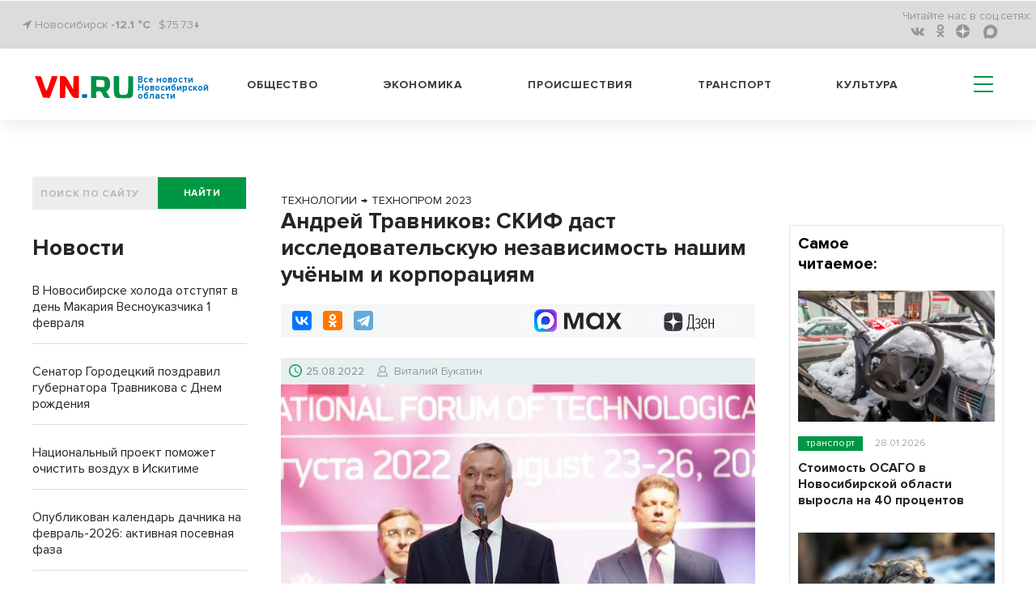

--- FILE ---
content_type: text/html; charset=UTF-8
request_url: https://m.vn.ru/news-andrey-travnikov-skif-dast-issledovatelskuyu-nezavisimost-nashim-uchyenym-i-korporatsiyam/
body_size: 19888
content:
<!DOCTYPE html>
  <html prefix="og: http://ogp.me/ns# article: http://ogp.me/ns/article#" lang="ru">
  <head>
<!-- Global site tag (gtag.js) - Google Analytics -->
<script type="module" async>
  window.dataLayer = window.dataLayer || [];
  function gtag(){dataLayer.push(arguments);}
  gtag('js', new Date());

  gtag('config', 'G-1TP1PZCE5X');
</script>
    <meta name="viewport" content="width=device-width,initial-scale=1,minimum-scale=1,maximum-scale=1,user-scalable=yes">
        <title>Андрей Травников: СКИФ даст исследовательскую независимость нашим учёным и корпорациям | VN.RU</title>
    <meta http-equiv="Content-Type" content="text/html; charset=UTF-8" />
<meta name="robots" content="index, follow" />
<meta name="keywords" content="ТЕХНОЛОГИИ,ЭКОНОМИКА,НАУКА,ПОЛИТИКА,ТЕХНОПРОМ 2023,Губернатор,Виталий Букатин" />
<meta name="description" content="Центр коллективного пользования «Сибирский кольцевой источник фотонов» &amp;amp;#40;СКИФ&amp;amp;#41;, Новосибирский государственный университет &amp;amp;#40;НГУ&amp;amp;#41; и суперкомпьютер «Лаврентьев»,&amp;amp;nbsp;&amp;amp;nbsp;станут основной для создания технологического суверенитета&amp;amp;nbsp;&amp;amp;nbsp;России. О возможностях и роли Новосибирский области,&amp;amp;nbsp;&amp;amp;nbsp;как территории с высокой концентрацией научно-технологического потенциала,&amp;amp;nbsp;&amp;amp;nbsp;в научно-технологическом развитии страны на форуме «Технопром–2022», рассказал губернатор Андрей Травников.&amp;amp;nbsp;&amp;amp;nbsp; " />
<script data-skip-moving="true">(function(w, d, n) {var cl = "bx-core";var ht = d.documentElement;var htc = ht ? ht.className : undefined;if (htc === undefined || htc.indexOf(cl) !== -1){return;}var ua = n.userAgent;if (/(iPad;)|(iPhone;)/i.test(ua)){cl += " bx-ios";}else if (/Windows/i.test(ua)){cl += ' bx-win';}else if (/Macintosh/i.test(ua)){cl += " bx-mac";}else if (/Linux/i.test(ua) && !/Android/i.test(ua)){cl += " bx-linux";}else if (/Android/i.test(ua)){cl += " bx-android";}cl += (/(ipad|iphone|android|mobile|touch)/i.test(ua) ? " bx-touch" : " bx-no-touch");cl += w.devicePixelRatio && w.devicePixelRatio >= 2? " bx-retina": " bx-no-retina";if (/AppleWebKit/.test(ua)){cl += " bx-chrome";}else if (/Opera/.test(ua)){cl += " bx-opera";}else if (/Firefox/.test(ua)){cl += " bx-firefox";}ht.className = htc ? htc + " " + cl : cl;})(window, document, navigator);</script>


<link href="/bitrix/cache/css/s2/vn_2021_mobile/page_d26626aecea14574c8c367a5cc48d3fa/page_d26626aecea14574c8c367a5cc48d3fa_v1.css?1769698702409" type="text/css" rel="stylesheet"/>
<link href="/bitrix/cache/css/s2/vn_2021_mobile/template_d9fad2cb10372c8db902126702b6918e/template_d9fad2cb10372c8db902126702b6918e_v1.css?1769698702303909" type="text/css" rel="stylesheet" data-template-style="true"/>







<link rel="manifest" href="/manifest.json">
          <noscript>
             <link href="/_tpl/css/jquery.fs.selecter.css" rel="stylesheet">
             <link rel="stylesheet" href="/_tpl/css/fancybox/jquery.fancybox.css">
             <link rel="stylesheet" href="/_tpl/css/fancybox/helpers/jquery.fancybox-buttons.css">
          </noscript>
<link rel="icon" href="/favicon.svg" type="image/svg+xml">

<meta property="yandex_recommendations_title" content="Андрей Травников: СКИФ даст исследовательскую независимость нашим учёным и корпорациям"/>
<meta name="relap-title" content="Андрей Травников: СКИФ даст исследовательскую независимость нашим учёным и корпорациям"/>
<meta property="og:site_name" content="vn.ru" />
<meta property="og:url" content="https://m.vn.ru/news-andrey-travnikov-skif-dast-issledovatelskuyu-nezavisimost-nashim-uchyenym-i-korporatsiyam/" />
<meta property="og:title" content="Андрей Травников: СКИФ даст исследовательскую независимость нашим учёным и корпорациям" />
<meta property="og:description" content="Центр коллективного пользования «Сибирский кольцевой источник фотонов» &#40;СКИФ&#41;, Новосибирский государственный университет &#40;НГУ&#41; и суперкомпьютер «Лаврентьев»,&nbsp;&nbsp;станут основной для создания технологического суверенитета&nbsp;&nbsp;России. О возможностях и роли Новосибирский области,&nbsp;&nbsp;как территории с высокой концентрацией научно-технологического потенциала,&nbsp;&nbsp;в научно-технологическом развитии страны на форуме «Технопром–2022», рассказал губернатор Андрей Травников.&nbsp;&nbsp; " />
<meta property="og:type" content="article" />
<meta property="og:locale:locale" content="ru_Ru" />

<meta name="twitter:card" content="summary_large_image" />
<meta name="twitter:url" content="https://m.vn.ru/news-andrey-travnikov-skif-dast-issledovatelskuyu-nezavisimost-nashim-uchyenym-i-korporatsiyam/" />
<meta name="twitter:domain" content="vn.ru"/>
<meta name="twitter:site" content="@VNruNSO" />
<meta name="twitter:title" content="Андрей Травников: СКИФ даст исследовательскую независимость нашим учёным и корпорациям" />
<meta name="twitter:description" content="Центр коллективного пользования «Сибирский кольцевой источник фотонов» &#40;СКИФ&#41;, Новосибирский государственный университет &#40;НГУ&#41; и суперкомпьютер «Лаврентьев»,&nbsp;&nbsp;станут основной для создания технологического суверенитета&nbsp;&nbsp;России. О возможностях и роли Новосибирский области,&nbsp;&nbsp;как территории с высокой концентрацией научно-технологического потенциала,&nbsp;&nbsp;в научно-технологическом развитии страны на форуме «Технопром–2022», рассказал губернатор Андрей Травников.&nbsp;&nbsp; " />
<meta property="yandex_recommendations_image" content="https://m.vn.ru/upload/iblock/a41/g211y62y_2beb5197b692282b3bf3447d_thumb_729-486_ea44ecca0b594017-fb115.jpg"/>
<meta name="relap-image" content="https://m.vn.ru/upload/iblock/a41/g211y62y_2beb5197b692282b3bf3447d_thumb_729-486_ea44ecca0b594017-fb115.jpg"/>
<meta property="og:image" content="https://m.vn.ru/upload/iblock/a41/g211y62y_2beb5197b692282b3bf3447d_thumb_729-486_ea44ecca0b594017-fb115.jpg" />
<meta property="og:image:type" content="image/jpeg" />
<link rel="image_src" href="https://m.vn.ru/upload/iblock/a41/g211y62y_2beb5197b692282b3bf3447d_thumb_729-486_ea44ecca0b594017-fb115.jpg" />
<meta name="twitter:image:src" content="https://m.vn.ru/upload/iblock/a41/g211y62y_a800105e76ee278c9034f090_thumb_430-370_529f39b371a54e38-8ded1.jpg">

        <script type="application/ld+json">
        {
          "@context": "http://schema.org",
          "@graph": [
       {
         "@type":"BreadcrumbList",
         "itemListElement":[{"@type":"ListItem",
               "position":1,
               "item":{
                 "@id":"https://m.vn.ru/news/tech/",
                 "name":"ТЕХНОЛОГИИ"
                }
              },{
                 "@type":"ListItem",
                 "position":2,
                 "item":{
                     "@id":"https://m.vn.ru/news/technoindustry/",
                     "name":"ТЕХНОПРОМ 2023"
                 }
               }]
        },
          {"@type": "NewsArticle",
          "mainEntityOfPage":{
            "@type":"WebPage",
            "@id":"https://m.vn.ru/news-andrey-travnikov-skif-dast-issledovatelskuyu-nezavisimost-nashim-uchyenym-i-korporatsiyam/"
          },
          "headline": "Андрей Травников: СКИФ даст исследовательскую независимость нашим учёным и корпорациям",
          "image": {
            "@type": "ImageObject",
            "url": "https://m.vn.ru/upload/iblock/a41/g211y62y_2beb5197b692282b3bf3447d_thumb_729-486_ea44ecca0b594017-fb115.jpg",
            "contentUrl": "https://m.vn.ru/upload/iblock/a41/g211y62y_2beb5197b692282b3bf3447d_thumb_729-486_ea44ecca0b594017-fb115.jpg","caption": "Фото пресс-службы Технопрома",
            "height": 486,
            "width": 729
          },
          "datePublished": "2022-08-25T14:07:12+0700",
          "dateModified": "2022-08-25T14:10:24+0700",
          "author": {
            "@type": "Person",
            "name": "Виталий Букатин",
            "url":"https://m.vn.ru/author/vitaliy-bukatin/"
          },
          "publisher": {
            "@type": "Organization",
            "name": "vn.ru",
            "logo": {
              "@type": "ImageObject",
              "url": "https://m.vn.ru/_tpl/images/logo_new3.svg",
              "width": 173,
              "height": 40
            }
          },"articleSection":"ТЕХНОЛОГИИ, ЭКОНОМИКА, НАУКА, ПОЛИТИКА","about": [{"@type": "Event", "name": "ТЕХНОПРОМ 2023", "location":"Новосибирск", "startDate":"2022-08-25T14:07:12+0700"},{"@type": "Event", "name": "Губернатор", "location":"Новосибирск", "startDate":"2022-08-25T14:07:12+0700"}]
         }
        ]
      }
    </script> 
<link rel="amphtml" href="https://m.vn.ru/news-andrey-travnikov-skif-dast-issledovatelskuyu-nezavisimost-nashim-uchyenym-i-korporatsiyam/amp/" />
<link rel="canonical" href="https://vn.ru/news-andrey-travnikov-skif-dast-issledovatelskuyu-nezavisimost-nashim-uchyenym-i-korporatsiyam/" />



<!-- adfox.yandex.ru --!>
<script type="module" async>window.yaContextCb = window.yaContextCb || []</script>
<!-- end adfox.yandex.ru --!>
<link rel="apple-touch-icon" href="/apple-touch-icon.png">
<link rel="manifest" href="manifest.json">
<!--LiveInternet counter-->
<script type="module" async>
new Image().src = "https://counter.yadro.ru/hit?r"+
escape(document.referrer)+((typeof(screen)=="undefined")?"":
";s"+screen.width+"*"+screen.height+"*"+(screen.colorDepth?
screen.colorDepth:screen.pixelDepth))+";u"+escape(document.URL)+
";h"+escape(document.title.substring(0,150))+
";"+Math.random();</script>
<!--/LiveInternet-->
<!-- Yandex.Metrika counter -->
<script type="module" async>
   (function(m,e,t,r,i,k,a){m[i]=m[i]||function(){(m[i].a=m[i].a||[]).push(arguments)};
   m[i].l=1*new Date();
   for (var j = 0; j < document.scripts.length; j++) {if (document.scripts[j].src === r) { return; }}
   k=e.createElement(t),a=e.getElementsByTagName(t)[0],k.async=1,k.src=r,a.parentNode.insertBefore(k,a)})
   (window, document, "script", "https://mc.yandex.ru/metrika/tag.js", "ym");

   ym(7891291, "init", {
        clickmap:true,
        trackLinks:true,
        accurateTrackBounce:true,
        webvisor:true
   });
</script>
<noscript><div><img src="https://mc.yandex.ru/watch/7891291" style="position:absolute; left:-9999px;" alt="vn"></div></noscript>
<!-- /Yandex.Metrika counter -->
<!-- Top.Mail.Ru counter -->
<noscript><div><img src="https://top-fwz1.mail.ru/counter?id=3082444;js=na" style="position:absolute;left:-9999px;" alt="Top.Mail.Ru" /></div></noscript>
<!-- /Top.Mail.Ru counter -->
</head>
<body>
  <div id="panel"></div>
  <header>
    <div class='header'>
      <div class='header__top'>
        <div class='wrapper'>
          <div class='header__top__content'>
            <div class='block block_left'>
              <div class='city'>
                <i class="fa fa-location-arrow" aria-hidden="true"></i> Новосибирск <a href="/pogoda/" class="a_pogoda_now_short">-12.1 °C</a></div>
		<div class="usd"><a href="/valuta/" class="a_usd" data-title="Курс Доллара 31.01.26 ">$75.73&darr;</a></div>
            </div>
            <div class='block block_right'>
                  

              <ul class='social menu__row'>
                <li class='reed_us'>
                  Читайте нас в  соц.сетях:
                </li>

			<li class="social__item"><a href="https://vk.com/vn.ru_nso"><i aria-hidden='true' class='fa fa-vk'></i></a></li>
	
			<li class="social__item"><a href="https://ok.ru/group/54118990741745"><i aria-hidden='true' class='fa fa-odnoklassniki'></i></a></li>
	
			<li class="social__item"><a href="https://dzen.ru/vn.ru?favid=1857"><i aria-hidden='true' class='zen-icon'></i></a></li>
	
			<li class="social__item"><a href="https://max.ru/vn_ru_nso"><i class='max-icon'></i></a></li>
	

</ul>

            </div>
          </div>
        </div>
      </div>
      <div class='header__bottom header_white'>
        <div class='wrapper header__bottom_content'>
          <div class='block_left'>
            <div class='logo_new'>
		            <a href="/" style="display: inline-flex;">
	     <div class="logo_img"><img src='/bitrix/templates/vn_2021_mobile/assets/img/logo_new3.svg' alt="VN.ru"></div>
	     <h3 class="logo_txt">Все новости Новосибирской области</h3>
	    </a>		
	                </div>
          </div>
          <div class='block_right'>
            

            <nav class='menu header__menu'>
              <ul class='menu__row row_1'>


			<li class='menu__item'><a href="/news/obshchestvo/">Общество</a></li>
	
			<li class='menu__item'><a href="/news/ekonomika/">Экономика</a></li>
	
			<li class='menu__item'><a href="/news/proisshestviya/">Происшествия</a></li>
	
			<li class='menu__item'><a href="/news/transport/">Транспорт</a></li>
	
			<li class='menu__item'><a href="/news/kultura/">Культура</a></li>
	
<li class="hamburger-wrapper">
<div class="hamburger span-col-9">
      <hr class="line1">
      <hr class="line2">
      <hr class="line3">
</div>

        <div class="sub_menu sub_menu--mobile desktop-hidden">
            <form  action="/searchy/" method="GET">
                <div class='find find--mobile'>
                    <input class='find__input' placeholder='ПОИСК ПО САЙТУ' type='text' name='text'>
                    <div class='find__btn_wrapper'>
                        <button type="submit" name="submit_from_menu" class='find__btn btn btn_green'>
                            найти
                        </button>
                    </div>
                </div>
            </form>
            <div class="sub_menu--mobile-content">
                <ul class="menu">
                                	                		<li><a href="/news/obshchestvo/">Общество</a></li>
                	
                                	                		<li><a href="/news/ekonomika/">Экономика</a></li>
                	
                                	                		<li><a href="/news/proisshestviya/">Происшествия</a></li>
                	
                                	                		<li><a href="/news/transport/">Транспорт</a></li>
                	
                                	                		<li><a href="/news/kultura/">Культура</a></li>
                	
                                    
                 

			<li ><a href="/news/oblast/">Область</a></li>
	
			<li ><a href="/sproject/">Спецпроекты</a></li>
	
			<li ><a href="/syuzhety/natsproekty/">Нацпроекты</a></li>
	
			<li ><a href="/news/politika/">Политика</a></li>
	
			<li ><a href="/news/finance/">Финансы</a></li>
	
			<li ><a href="/news/nauka/">Наука</a></li>
	
			<li ><a href="/news/razvlecheniya/">Развлечения</a></li>
	
			<li ><a href="/news/tech/">Технологии</a></li>
	
			<li ><a href="/news/sport/">Спорт</a></li>
	
			<li ><a href="/news/dom/">Дом</a></li>
	
			<li ><a href="/news/dokumenty/">Документы</a></li>
	
			<li ><a href="/syuzhety/">Сюжеты</a></li>
	
			<li ><a href="/pogoda/">Погода</a></li>
	
			<li ><a href="/valuta/">Валюта</a></li>
	




                                    </ul>
                <a href="https://dzen.ru/vn.ru?favid=1857" class="sub_menu-link sub_menu-link--transparent">Подписаться на Дзен</a>
                <div class="mobile-socials">
                    

              <ul class='social menu__row'>
                <li class='reed_us'>
                  Читайте нас в  соц.сетях:
                </li>

			<li class="social__item"><a href="https://vk.com/vn.ru_nso"><i aria-hidden='true' class='fa fa-vk fa-2x'></i></a></li>
	
			<li class="social__item"><a href="https://ok.ru/group/54118990741745"><i aria-hidden='true' class='fa fa-odnoklassniki fa-2x'></i></a></li>
	
			<li class="social__item"><a href="https://dzen.ru/vn.ru?favid=1857"><i class="zen-icon-burger"></i></a></li>
	
			<li class="social__item"><a href="https://tgclick.com/vnrunsk"><i aria-hidden='true' class='fa fa-telegram fa-2x'></i></a></li>
	

</ul>

                </div>
                <div class="city city--mobile">
                    <i class="fa fa-location-arrow" aria-hidden="true"></i> Новосибирск
                </div>
            </div>
        </div>
<div class="sub_menu mobile-hidden-only">
  <ul class="menu">
   

			<li ><a href="/news/oblast/">Область</a></li>
	
			<li ><a href="/sproject/">Спецпроекты</a></li>
	
			<li ><a href="/syuzhety/natsproekty/">Нацпроекты</a></li>
	
			<li ><a href="/news/politika/">Политика</a></li>
	
			<li ><a href="/news/finance/">Финансы</a></li>
	
			<li ><a href="/news/nauka/">Наука</a></li>
	
			<li ><a href="/news/razvlecheniya/">Развлечения</a></li>
	
			<li ><a href="/news/tech/">Технологии</a></li>
	
			<li ><a href="/news/sport/">Спорт</a></li>
	
			<li ><a href="/news/dom/">Дом</a></li>
	
			<li ><a href="/news/dokumenty/">Документы</a></li>
	
			<li ><a href="/syuzhety/">Сюжеты</a></li>
	
			<li ><a href="/pogoda/">Погода</a></li>
	
			<li ><a href="/valuta/">Валюта</a></li>
	




    </ul>
</div>
</li>
              </ul>
            </nav>
          </div>
        </div>
      </div>
    </div>

  </header>
<div class='wrapper'>
<div class="main-area"><main class="main-area__col-2" style="order: 1;"><div class="banner_flat_11">
    </div>
    
<ol itemscope itemtype="https://schema.org/BreadcrumbList" class="olBreadcrumb">
<li itemprop="itemListElement" itemscope itemtype="http://schema.org/ListItem"><a href="https://m.vn.ru/news/tech/" itemprop="item"><span itemprop="name">ТЕХНОЛОГИИ</span><meta itemprop="position" content="1"></a></li><li class="arrowBreadcrumb">→</li> <li itemprop="itemListElement" itemscope itemtype="http://schema.org/ListItem"><a href="https://m.vn.ru/news/technoindustry/" itemprop="item"><span itemprop="name">ТЕХНОПРОМ 2023</span><meta itemprop="position" content="2"></a></li></ol>
<!--begin newsAcrticle -->
<article itemscope="itemscope" itemtype="http://schema.org/NewsArticle">
<h1 itemprop="headline" class="det_news_title">Андрей Травников: СКИФ даст исследовательскую независимость нашим учёным и корпорациям</h1>
<!--Поделиться вверху статьи-->
<div class="share-block-top clearfix">
  <div class="social-news-buttons__links">
    <div class="share-btn floatleft">
		<div class="ya-share2" data-services="vkontakte,odnoklassniki,telegram" data-counter=""></div>	</div>
	<a class="social-news-buttons__link social-news-buttons__link--zen rds_hl_nofollow" href="https://dzen.ru/vn.ru?favid=1857" target="_blank" rel="nofollow">
	    <svg viewBox="55 0 70 15" width="70" height="26" fill="none" aria-hidden="true" preserveAspectRatio="xMinYMin">
	    <path d="m 86 19 z z z z z z z z z M 92.772 18.715 h -5.391 c 0.65 -0.796 1.043 -2.511 1.254 -5.108 c 0.192 -2.492 0.316 -5.827 0.383 -10.207 h 3.744 v 15.315 h 0.01 z m 1.456 3.862 h 0.938 v -3.872 h -1.187 V 2.413 h -6.043 c -0.076 4.811 -0.144 8.635 -0.383 11.194 c -0.24 2.463 -0.651 4.398 -1.494 5.108 h -0.507 v 3.871 h 0.938 l 0.173 -2.875 h 7.392 l 0.172 2.866 z M 99.005 19.941 c 1.858 0 3.409 -1.303 3.409 -3.68 c 0 -1.332 -0.651 -2.51 -2.173 -3.076 c 1.331 -0.652 1.809 -1.744 1.809 -2.923 c 0 -1.792 -1.015 -3 -2.92 -3 c -1.303 0 -2.203 0.585 -2.73 1.285 l 0.288 1.092 c 0.536 -0.747 1.331 -1.38 2.442 -1.38 c 1.187 0 1.838 0.796 1.838 2.032 c 0 1.667 -0.986 2.51 -2.394 2.51 h -0.9 v 0.92 h 1.015 c 1.81 0 2.567 1.045 2.567 2.569 c 0 1.763 -1.015 2.664 -2.27 2.664 c -1.666 0 -2.49 -1.303 -2.49 -1.303 l -0.383 0.939 c -0.01 0 0.93 1.351 2.892 1.351 z M 104.913 13.798 h 5.507 c 0.383 -4.331 -0.968 -6.526 -3.074 -6.526 c -2.059 0 -3.553 2.348 -3.553 6.335 c 0 3.986 1.187 6.334 3.773 6.334 c 1.934 0 2.854 -1.38 2.854 -1.38 l -0.364 -0.92 s -0.843 1.304 -2.461 1.304 c -1.762 0.01 -2.634 -1.812 -2.682 -5.147 z m 2.442 -5.587 c 1.236 0 2.203 1.447 2.011 4.696 h -4.424 c 0.096 -3.048 1.13 -4.696 2.413 -4.696 z M 117.861 19.702 H 119 V 7.512 h -1.139 v 5.395 h -4.156 V 7.512 h -1.14 v 12.19 h 1.14 v -5.875 h 4.156 v 5.875 z" fill="#000"></path>
	    <path d="M71.082 13.865c-1.81 1.86-1.944 4.188-2.097 9.277 4.74 0 8.015-.02 9.7-1.658 1.647-1.687 1.657-5.127 1.657-9.708-5.075.144-7.402.278-9.26 2.09zM57.38 11.767c0 4.59.02 8.02 1.657 9.708 1.685 1.648 4.97 1.667 9.7 1.667-.153-5.089-.278-7.417-2.097-9.277-1.848-1.81-4.175-1.945-9.26-2.098zM68.736.142c-4.74 0-8.015.02-9.7 1.658-1.648 1.687-1.657 5.127-1.657 9.708 5.085-.153 7.412-.278 9.27-2.099 1.81-1.85 1.934-4.178 2.087-9.267zm2.346 9.277c-1.81-1.86-1.934-4.188-2.087-9.277 4.74 0 8.015.02 9.7 1.658 1.647 1.687 1.657 5.127 1.657 9.708-5.085-.144-7.412-.278-9.27-2.09z" fill="url(#paint0_linear)"></path>
	    <path d="M80.352 11.767v-.249c-5.085-.154-7.412-.278-9.27-2.1-1.81-1.858-1.934-4.187-2.087-9.276h-.249c-.154 5.089-.278 7.418-2.098 9.277-1.857 1.811-4.184 1.945-9.27 2.098v.25c5.086.153 7.413.278 9.27 2.098 1.81 1.86 1.944 4.188 2.098 9.277h.248c.154-5.089.278-7.417 2.098-9.277 1.848-1.81 4.175-1.945 9.26-2.098z" fill="#fff"></path>
	    <defs><linearGradient id="paint0_linear" x1="68.847" y1="24.034" x2="68.879" y2=".14" gradientUnits="userSpaceOnUse"><stop stop-color="#3E4246" offset="0"></stop><stop offset=".5" stop-color="#2D3036"></stop><stop offset="1" stop-color="#3F4347"></stop></linearGradient>
		<clipPath id="clip0"><path fill="#fff" transform="translate(0 .142)" d="M0 0h119v23H0z"></path></clipPath>
	    </defs>
	</svg>
	<span class="visually-hidden">Дзен</span>
	</a>
		<a class="social-news-buttons__link social-news-buttons__link--max rds_hl_nofollow" href="https://max.ru/vn_ru_nso" target="_blank" rel="nofollow">
	    <img src="/images/max-favicon.webp">
	    <svg xmlns="http://www.w3.org/2000/svg" width="71" height="21" fill="none">
	    <path fill="currentColor" d="M4.3 20.61H.08v-20h6.87l4.6 13.74h.62L16.97.6h6.7v20h-4.21V5.77h-.62L13.62 20.6H9.9L4.91 5.77H4.3V20.6ZM36.88 21a9.74 9.74 0 0 1-5.03-1.3 9.5 9.5 0 0 1-3.49-3.7 11.59 11.59 0 0 1-1.23-5.39c0-2 .41-3.78 1.23-5.34A9.52 9.52 0 0 1 36.88.23c1.66 0 3.13.36 4.41 1.08a10.4 10.4 0 0 1 3.15 2.54L45.36.6h3.3v20h-3.3l-.92-3.23a10.9 10.9 0 0 1-3.15 2.58A9.12 9.12 0 0 1 36.88 21Zm1.07-3.96c1.87 0 3.38-.6 4.53-1.77a6.38 6.38 0 0 0 1.77-4.66c0-1.9-.6-3.43-1.77-4.61a5.98 5.98 0 0 0-4.53-1.8c-1.84 0-3.33.6-4.49 1.8a6.33 6.33 0 0 0-1.72 4.61c0 1.9.57 3.45 1.72 4.66a6 6 0 0 0 4.5 1.77ZM56.3 20.61h-4.99l6.34-10.23-5.6-9.77h4.98l3.72 6.74h.73L65.4.6h4.87l-5.6 9.5L71 20.61h-5.14l-4.26-7.57h-.73L56.3 20.6Z"></path>
	    </svg>
	</a>
	</div>
</div>
<!--.Поделиться вверху статьи-->
<div class="date-nws-wrapper clearfix">
	<div class="floatleft clearfix">
		<div class="icon-dn floatleft"></div>
		<div class="nw-dn-date floatleft">25.08.2022</div>
		<meta itemprop="datePublished" content="2022-08-25T14:07:12+0700" />
		<meta itemprop="dateModified" content="2022-08-25T14:10:24+0700" />
	</div>
    <div itemprop="author" itemscope itemtype="http://schema.org/Person" class="author-name floatleft clearfix">
        <span class="profile-iocn floatleft"></span>
    	<span class="floatleft"><a href="/author/vitaliy-bukatin/">Виталий Букатин</a></span>
	<meta itemprop="name" content="Виталий Букатин">
	<link itemprop='url' href="https://m.vn.ru/author/vitaliy-bukatin/"/>
    </div>
	<div class="nw-categories floatright">
		</div>

</div>
<div class="one-news-preview-item">
        	<figure itemscope="itemscope" itemtype="http://schema.org/ImageObject" itemprop="image" class="figure_mainfoto one-news-image nobg">
    	    		<img alt="Андрей Травников: СКИФ даст исследовательскую независимость нашим учёным и корпорациям" title="Андрей Травников: СКИФ даст исследовательскую независимость нашим учёным и корпорациям" class="lazy-img" src="/upload/iblock/a41/g211y62y_2beb5197b692282b3bf3447d_thumb_729-486_ea44ecca0b594017-fb115.jpg">
		<link itemprop="contentUrl" href="https://m.vn.ru/upload/iblock/a41/g211y62y_2beb5197b692282b3bf3447d_thumb_729-486_ea44ecca0b594017-fb115.jpg">
		<link itemprop="url" href="https://m.vn.ru/upload/iblock/a41/g211y62y_2beb5197b692282b3bf3447d_thumb_729-486_ea44ecca0b594017-fb115.jpg">
    		    		    <figcaption itemprop="caption" class="rights-photo">Фото пресс-службы Технопрома</figcaption>
    		    	</figure>
       <div class="one-news-preview-text"><span class="icon-site frst-letter"></span>Центр коллективного пользования «Сибирский кольцевой источник фотонов» &#40;СКИФ&#41;, Новосибирский государственный университет &#40;НГУ&#41; и суперкомпьютер «Лаврентьев»,&nbsp;&nbsp;станут основной для создания технологического суверенитета&nbsp;&nbsp;России. О возможностях и роли Новосибирский области,&nbsp;&nbsp;как территории с высокой концентрацией научно-технологического потенциала,&nbsp;&nbsp;в научно-технологическом развитии страны на форуме «Технопром–2022», рассказал губернатор Андрей Травников.&nbsp;&nbsp;</div>
</div>
<!-- Основной контент-->
<div itemprop="articleBody" class="one-news-text" id="newstext">

<p>В ходе круглого стола #Архипелаг2022 «Территории с высоким научно-технологическим потенциалом», прошедшего в рамках форума «Технопром-2022», губернатор Новосибирской области Андрей Травников призвал к проактивной позиции со стороны участников научного сообщества региона в аргументации преимуществ Новосибирского научного центра и определения реальных задач из перечня приоритетных компетенций брать обязательства по достижению конкретного и быстрого результата. 	<aside class="divider dright rightside floatright">
	    <div class="news-block-cit">
		<div class="cit-image">
				    <a target="_blank" href="/news-novosibirskaya-oblast-aktivno-rasshiryaet-sotrudnichestvo-so-stranami-briks/"><img alt="Новосибирская область активно расширяет сотрудничество со странами БРИКС" title="Новосибирская область активно расширяет сотрудничество со странами БРИКС" class="lazy-img" src="/upload/iblock/3d5/h0br90v9_42ad2e98d309277821ad528e_thumb_420-280_14b305f648d3ca14-b76a4.jpg"></a>
				</div>
		<div class="cit-text">
		    <div class="cit-date"><span class="date-nws">25.08.2022</span>
            			<a href="/news-novosibirskaya-oblast-aktivno-rasshiryaet-sotrudnichestvo-so-stranami-briks/" target="_blank" class="lbl-tag green-lbl">фото</a>		    </div>
		    <div class="cit-title">
			<a target="_blank" href="/news-novosibirskaya-oblast-aktivno-rasshiryaet-sotrudnichestvo-so-stranami-briks/">Новосибирская область активно расширяет сотрудничество со странами БРИКС<span class="icon-site cit-arrow"></span></a>
		    </div>
		</div>
	    </div>
	</aside>
	</p>
 
<p>«Именно такой подход мы продвигаем при реализации нашей программы Академгородок 2.0. Важно ответить на вопрос – что это даст стране? Наши приоритеты – это ЦКП СКИФ, который даст исследовательскую независимость нашим учёным и корпорациям и позволит достичь прорывных результатов. Второй приоритет – развитие Новосибирского государственного университета для подготовки кадров. И третий – создание центра супервычислений «Лаврентьев». Нам нельзя сидеть на месте – надо самим определять, какие достижения мы можем обеспечить в актуальных направлениях, и аргументировать их. Пример – фармакология, в том числе с выходом на конкретных партнёров и конкретные рынки. Надо использовать этот позитивный опыт для продвижения своих инициатив», – отметил губернатор. </p>
 
<p></p>
</div>
<!-- Основной контент-->
<section class="raion_div">
      <h3 class='raion_h1'>Районные СМИ</h3>
  <ul class='news-list_raion'>
    <li class="news-list_raion_item">
    <article class="article_news-list_raion_item">
    <a class="raion_left_pic" href='https://nashkainsk.ru/kollektiv-kujbyshevskoj-shkoly-10-nagradili-v-pravitelstve-novosibirskoj-oblasti/' target='_blank'><img class="raion_detail_pic" src='/upload/iblock/3a6/3pvs1yi60ya0ew24pgjgxq0k2oi0pojn.jpg' alt='Коллектив куйбышевской школы №10 наградили в Правительстве Новосибирской области'></a>
    <a class="raion_detail_title" href='https://nashkainsk.ru/kollektiv-kujbyshevskoj-shkoly-10-nagradili-v-pravitelstve-novosibirskoj-oblasti/' target='_blank'><h4 class="h4_raion_detail_title">Коллектив куйбышевской школы №10 наградили в Правительстве Новосибирской области</h4></a>
    </article>
  </li>
    <li class="news-list_raion_item">
    <article class="article_news-list_raion_item">
    <a class="raion_left_pic" href='https://gorsite.ru/news/politika/novosibirskiy_gubernator_andrey_travnikov_otmechaet_den_rozhdeniya/' target='_blank'><img class="raion_detail_pic" src='/upload/iblock/a27/vf6g33y2l8e817yb3w89m7q4wayvjd1p.webp' alt='Новосибирскому губернатору Андрею Травникову исполнилось 55 лет'></a>
    <a class="raion_detail_title" href='https://gorsite.ru/news/politika/novosibirskiy_gubernator_andrey_travnikov_otmechaet_den_rozhdeniya/' target='_blank'><h4 class="h4_raion_detail_title">Новосибирскому губернатору Андрею Травникову исполнилось 55 лет</h4></a>
    </article>
  </li>
    <li class="news-list_raion_item">
    <article class="article_news-list_raion_item">
    <a class="raion_left_pic" href='https://gorsite.ru/news/pogoda/do_7_gradusov_potepleet_v_novosibirske_1_fevralya/' target='_blank'><img class="raion_detail_pic" src='/upload/iblock/7a6/wv195bcaahern4aipunvz6wq4vgqrr48.jpg' alt='До -7 градусов потеплеет в Новосибирске 1 февраля'></a>
    <a class="raion_detail_title" href='https://gorsite.ru/news/pogoda/do_7_gradusov_potepleet_v_novosibirske_1_fevralya/' target='_blank'><h4 class="h4_raion_detail_title">До -7 градусов потеплеет в Новосибирске 1 февраля</h4></a>
    </article>
  </li>
  </ul>
</section>
<!-- Sparrow -->
<script type="text/javascript" data-key="58872faafb23c3261d55bd975dab3361" data-skip-moving="true">
    (function(w, a) {
        (w[a] = w[a] || []).push({
            'script_key': '58872faafb23c3261d55bd975dab3361',
            'settings': {
                'sid': 11153
            }
        });
        if(!window['_Sparrow_embed']) {
            var node = document.createElement('script'); node.type = 'text/javascript'; node.async = true;
            node.src = 'https://widget.sparrow.ru/js/embed.js';
            (document.getElementsByTagName('head')[0] || document.getElementsByTagName('body')[0]).appendChild(node);
        } else {
            window['_Sparrow_embed'].initWidgets();
        }
    })(window, '_sparrow_widgets');
</script>
<!-- /Sparrow -->
<!-- SMI24 -->
<div class="smi24__informer smi24__auto" data-smi-blockid="31854"></div>
<div class="smi24__informer smi24__auto" data-smi-blockid="31902"></div>
<!-- /SMI24 -->
<!-- 24СМИ рекламный блок ADWILE -->
<div style="padding-top: 15px;">
<div class="smi24__informer smi24__auto" data-smi-blockid="35190"></div>
<div class="smi24__informer smi24__auto" data-smi-blockid="35191"></div>
</div>
<!-- /24СМИ -->
<!--Поделиться внизу статьи-->
<div class="share-block clearfix">
  <div class="social-news-buttons__links">
    <div class="share-btn floatleft">
		<div class="ya-share2" data-services="vkontakte,odnoklassniki,telegram" data-counter=""></div>	</div>
	<a class="social-news-buttons__link social-news-buttons__link--zen rds_hl_nofollow" href="https://dzen.ru/vn.ru?favid=1857" target="_blank" rel="nofollow">
	    <svg viewBox="55 0 70 15" width="70" height="26" fill="none" aria-hidden="true" preserveAspectRatio="xMinYMin">
	    <path d="m 86 19 z z z z z z z z z M 92.772 18.715 h -5.391 c 0.65 -0.796 1.043 -2.511 1.254 -5.108 c 0.192 -2.492 0.316 -5.827 0.383 -10.207 h 3.744 v 15.315 h 0.01 z m 1.456 3.862 h 0.938 v -3.872 h -1.187 V 2.413 h -6.043 c -0.076 4.811 -0.144 8.635 -0.383 11.194 c -0.24 2.463 -0.651 4.398 -1.494 5.108 h -0.507 v 3.871 h 0.938 l 0.173 -2.875 h 7.392 l 0.172 2.866 z M 99.005 19.941 c 1.858 0 3.409 -1.303 3.409 -3.68 c 0 -1.332 -0.651 -2.51 -2.173 -3.076 c 1.331 -0.652 1.809 -1.744 1.809 -2.923 c 0 -1.792 -1.015 -3 -2.92 -3 c -1.303 0 -2.203 0.585 -2.73 1.285 l 0.288 1.092 c 0.536 -0.747 1.331 -1.38 2.442 -1.38 c 1.187 0 1.838 0.796 1.838 2.032 c 0 1.667 -0.986 2.51 -2.394 2.51 h -0.9 v 0.92 h 1.015 c 1.81 0 2.567 1.045 2.567 2.569 c 0 1.763 -1.015 2.664 -2.27 2.664 c -1.666 0 -2.49 -1.303 -2.49 -1.303 l -0.383 0.939 c -0.01 0 0.93 1.351 2.892 1.351 z M 104.913 13.798 h 5.507 c 0.383 -4.331 -0.968 -6.526 -3.074 -6.526 c -2.059 0 -3.553 2.348 -3.553 6.335 c 0 3.986 1.187 6.334 3.773 6.334 c 1.934 0 2.854 -1.38 2.854 -1.38 l -0.364 -0.92 s -0.843 1.304 -2.461 1.304 c -1.762 0.01 -2.634 -1.812 -2.682 -5.147 z m 2.442 -5.587 c 1.236 0 2.203 1.447 2.011 4.696 h -4.424 c 0.096 -3.048 1.13 -4.696 2.413 -4.696 z M 117.861 19.702 H 119 V 7.512 h -1.139 v 5.395 h -4.156 V 7.512 h -1.14 v 12.19 h 1.14 v -5.875 h 4.156 v 5.875 z" fill="#000"></path>
	    <path d="M71.082 13.865c-1.81 1.86-1.944 4.188-2.097 9.277 4.74 0 8.015-.02 9.7-1.658 1.647-1.687 1.657-5.127 1.657-9.708-5.075.144-7.402.278-9.26 2.09zM57.38 11.767c0 4.59.02 8.02 1.657 9.708 1.685 1.648 4.97 1.667 9.7 1.667-.153-5.089-.278-7.417-2.097-9.277-1.848-1.81-4.175-1.945-9.26-2.098zM68.736.142c-4.74 0-8.015.02-9.7 1.658-1.648 1.687-1.657 5.127-1.657 9.708 5.085-.153 7.412-.278 9.27-2.099 1.81-1.85 1.934-4.178 2.087-9.267zm2.346 9.277c-1.81-1.86-1.934-4.188-2.087-9.277 4.74 0 8.015.02 9.7 1.658 1.647 1.687 1.657 5.127 1.657 9.708-5.085-.144-7.412-.278-9.27-2.09z" fill="url(#paint1_linear)"></path>
	    <path d="M80.352 11.767v-.249c-5.085-.154-7.412-.278-9.27-2.1-1.81-1.858-1.934-4.187-2.087-9.276h-.249c-.154 5.089-.278 7.418-2.098 9.277-1.857 1.811-4.184 1.945-9.27 2.098v.25c5.086.153 7.413.278 9.27 2.098 1.81 1.86 1.944 4.188 2.098 9.277h.248c.154-5.089.278-7.417 2.098-9.277 1.848-1.81 4.175-1.945 9.26-2.098z" fill="#fff"></path>
	    <defs><linearGradient id="paint1_linear" x1="68.847" y1="24.034" x2="68.879" y2=".14" gradientUnits="userSpaceOnUse"><stop stop-color="#3E4246" offset="0"></stop><stop offset=".5" stop-color="#2D3036"></stop><stop offset="1" stop-color="#3F4347"></stop></linearGradient>
		<clipPath id="clip1"><path fill="#fff" transform="translate(0 .142)" d="M0 0h119v23H0z"></path></clipPath>
	    </defs>
	</svg>
	<span class="visually-hidden">Дзен</span>
	</a>
		<a class="social-news-buttons__link social-news-buttons__link--max rds_hl_nofollow" href="https://max.ru/vn_ru_nso" target="_blank" rel="nofollow">
	    <img src="/images/max-favicon.webp">
	    <svg xmlns="http://www.w3.org/2000/svg" width="71" height="21" fill="none">
	    <path fill="currentColor" d="M4.3 20.61H.08v-20h6.87l4.6 13.74h.62L16.97.6h6.7v20h-4.21V5.77h-.62L13.62 20.6H9.9L4.91 5.77H4.3V20.6ZM36.88 21a9.74 9.74 0 0 1-5.03-1.3 9.5 9.5 0 0 1-3.49-3.7 11.59 11.59 0 0 1-1.23-5.39c0-2 .41-3.78 1.23-5.34A9.52 9.52 0 0 1 36.88.23c1.66 0 3.13.36 4.41 1.08a10.4 10.4 0 0 1 3.15 2.54L45.36.6h3.3v20h-3.3l-.92-3.23a10.9 10.9 0 0 1-3.15 2.58A9.12 9.12 0 0 1 36.88 21Zm1.07-3.96c1.87 0 3.38-.6 4.53-1.77a6.38 6.38 0 0 0 1.77-4.66c0-1.9-.6-3.43-1.77-4.61a5.98 5.98 0 0 0-4.53-1.8c-1.84 0-3.33.6-4.49 1.8a6.33 6.33 0 0 0-1.72 4.61c0 1.9.57 3.45 1.72 4.66a6 6 0 0 0 4.5 1.77ZM56.3 20.61h-4.99l6.34-10.23-5.6-9.77h4.98l3.72 6.74h.73L65.4.6h4.87l-5.6 9.5L71 20.61h-5.14l-4.26-7.57h-.73L56.3 20.6Z"></path>
	    </svg>
	</a>
	</div>
</div>
<!--.Поделиться внизу статьи-->
<!-- Yandex.RTB R-A-345137-17 -->
<div id="yandex_rtb_R-A-345137-17" style="margin-bottom: 20px"></div>
<div class="one-news-footer">
<!--button_tonews_paste-->
<div class="write-block">
<a href="/edition/">Предложить новость</a>
</div>
<div class="on-footer-row"><span class="bld">Раздел: </span> <a href="/news/tech/"><span itemprop="articleSection">ТЕХНОЛОГИИ</span></a> <a href="/news/ekonomika/"><span itemprop="articleSection">ЭКОНОМИКА</span></a> <a href="/news/nauka/"><span itemprop="articleSection">НАУКА</span></a> <a href="/news/politika/"><span itemprop="articleSection">ПОЛИТИКА</span></a></div><div class="on-footer-row"><span class="bld">Темы: </span> <a href="/news/technoindustry/" itemscope="itemscope" itemprop="about" itemtype="https://schema.org/Thing"><span itemprop="name">ТЕХНОПРОМ 2023</span></a> <a href="/news/politika_gubernator/" itemscope="itemscope" itemprop="about" itemtype="https://schema.org/Thing"><span itemprop="name">Губернатор</span></a></div></div>
<!--tags_bottom_news-->
</article>
<!-- end newsArticle -->
<div class="endOfCurrentNews"></div>	    <!-- Yandex.RTB R-A-345137-16 -->
<div id="yandex_rtb_R-A-345137-16"  style="margin-bottom: 20px"></div>
    	



    
    <!-- Yandex.RTB R-A-345137-32 -->
<div id="yandex_rtb_R-A-345137-32"></div>
<section class="one-news-inner">
		<h3 class="onen-title">Новости раздела</h3>
		<div class="clearfix">
			<article class="one-news-left floatleft">
				<div class="news-preview-image">
									<a href="/news-reyting-nauchno-tekhnologicheskogo-razvitiya-regionov-budet-sformirovan-po-itogam-tekhnoproma-2022-v-novosibirske/">
						<img src="/upload/iblock/b1e/bxtrr3ra_ade3a6ee25aa05806c48cfdf_thumb_420-280_14b305f648d3ca14-e33a5.JPG" title="Рейтинг научно-технологического развития регионов будет сформирован по итогам Технопрома-2022 в Новосибирске" alt="Рейтинг научно-технологического развития регионов будет сформирован по итогам Технопрома-2022 в Новосибирске"/>
					</a>
									</div>
				<div class="news-preview-header">
					<span class="date-nws">01.09.2022</span>
					<a href="/news/tech/">ТЕХНОЛОГИИ. </a><a href="/news/technoindustry/">ТЕХНОПРОМ 2023</a>				</div>
				<div class="news-preview-content">
					<a href="/news-reyting-nauchno-tekhnologicheskogo-razvitiya-regionov-budet-sformirovan-po-itogam-tekhnoproma-2022-v-novosibirske/" class="news-preview-main-title"><h4 class="h4_news-preview-main-title">Рейтинг научно-технологического развития регионов будет сформирован по итогам Технопрома-2022 в Новосибирске</h4></a>
				</div>
				<div class="news-preview-text">
					<p>О ключевых показателях технологического развития регионов эксперты договорились на площадках форума «Технопром-2022». Национальный рейтинг будет учитывать данные об инновационной деятельности в разных субъектах России и степень укрепления технологической независимости страны. </p>
				</div>
			</article>
			<div class="one-news-right floatright">
								<article class="one-news-item">
					<div class="news-preview-header">
						<span class="date-nws">29.08.2022</span>
						<a href="/news/tech/">ТЕХНОЛОГИИ. </a><a href="/news/technoindustry/">ТЕХНОПРОМ 2023</a>					</div>
					<div class="news-preview-content">
						<a href="/news-andrey-travnikov-tekhnoprom-2022-proshel-na-vysokom-organizatsionnom-urovne/"><h4 class="h4_news-preview-content">Андрей Травников: Технопром-2022 прошел на высоком организационном уровне</h4></a>
					</div>
				</article>
								<article class="one-news-item">
					<div class="news-preview-header">
						<span class="date-nws">29.08.2022</span>
						<a href="/news/tech/">ТЕХНОЛОГИИ. </a><a href="/news/technoindustry/">ТЕХНОПРОМ 2023</a>					</div>
					<div class="news-preview-content">
						<a href="/news-tekhnoprom-sitronics-group-predstavila-svoi-resheniya-dlya-sputnikovogo-i-bpla-monitoringa/"><h4 class="h4_news-preview-content">«Технопром»: Sitronics Group представила свои решения для спутникового и БПЛА-мониторинга</h4></a>
					</div>
				</article>
								<article class="one-news-item">
					<div class="news-preview-header">
						<span class="date-nws">26.08.2022</span>
						<a href="/news/tech/">ТЕХНОЛОГИИ. </a><a href="/news/technoindustry/">ТЕХНОПРОМ 2023</a>					</div>
					<div class="news-preview-content">
						<a href="/news-na-tekhnoprome-2022-rasskazali-o-sozdanii-platformy-intellektualnaya-birzha/"><h4 class="h4_news-preview-content">На «Технопроме – 2022» рассказали о создании платформы Интеллектуальная биржа»</h4></a>
					</div>
				</article>
							</div>
		</div>
</section><!-- test456 -->


<!-- test567 -->

<!-- comp_epilog_end 1-->

  
<div class="subscribe-form-wrapper clearfix">
	<div class="sbf-icon floatleft">
		<span class="sbb"></span>
	</div>
	<div class="sbf-content floatright">
		<div class="sbf-row">
			<div class="sbf-title"></div>
		</div>
		<div class="sbf-row">

			<form class="formaddsubscribe">
			<div class="result" style="color: green"></div>
			<div class="error" style="color: red"></div>
				<div class="sbf-fields-wrapper">
					<input required aria-required="true" type="text" placeholder="Ваш e-mail" name="email" />
					<input type="submit" value="Подписаться" />
				</div>
			</form>
		</div>
		<div class="cf-row">
            <div class="sbf-text">
                VN.ru обязуется не передавать Ваш e-mail третьей стороне. Отписаться<br>
                от рассылки можно в любой момент
            </div>
        </div>
		<div class="sbf-row">
			<ul class="sbf-nws">
			                        <li>
							<a href="/news-iskitimskiy-manyak-kapitan-cheplygin-rasskazyvaet-/">Искитимский маньяк: капитан Чеплыгин рассказывает </a>
					</li>
					                    <li>
							<a href="/news-psikhushka-dlya-prestupnikov-kogo-soderzhat-v-samoy-zakrytoy-lechebnitse-za-uralom/">Психушка для преступников – кого содержат в самой закрытой лечебнице за Уралом</a>
					</li>
								</ul>
		</div>
	</div>

    <div class="yan-zen yan-zen_light float-l">
    <div class="border-top"></div>
    <div class="border-bottom"></div>
    <div class="yan-zen__bold-text">Вам было интересно?</div>
    <div class="yan-zen__regular-text">Подпишитесь на наш канал в Яндекс. Дзен. Все самые интересные новости отобраны там.</div>
    <a href="https://dzen.ru/vn.ru?favid=1857" class="yan-zen__link " target="_blank">Подписаться на Дзен</a>
</div>
</div><!-- comp_epilog_end 2-->
 </main> <div class='main-area__col-1'>
  <form action="/searchy/" method="GET">
      <div class='find'>
          <input class='find__input' placeholder='ПОИСК ПО САЙТУ' type='text' name="text">
          <div class='find__btn_wrapper'>
              <button type="submit" class='find__btn btn btn_green'>
                  найти
              </button>
          </div>
      </div>
  </form>
    <section class="main_lenta_news">  <h3 class='text_big'>Новости</h3>
  <ul class='news-list'>
    <li class='news-list__item'>
    <article>
	<a class='news-list__item__link' href="/news-v-novosibirske-kholoda-otstupyat-v-den-makariya-vesnoukazchika-1-fevralya/"><h4 class="h4_leftsidebar" >В Новосибирске холода отступят в день Макария Весноуказчика 1 февраля </h4></a>
    </article>
  </li>
    <li class='news-list__item'>
    <article>
	<a class='news-list__item__link' href="/news-senator-gorodetskiy-pozdravil-gubernatora-travnikova-s-dnem-rozhdeniya/"><h4 class="h4_leftsidebar" >Сенатор Городецкий поздравил губернатора Травникова с Днем рождения </h4></a>
    </article>
  </li>
    <li class='news-list__item'>
    <article>
	<a class='news-list__item__link' href="/news-natsionalnyy-proekt-pomozhet-ochistit-vozdukh-v-iskitime/"><h4 class="h4_leftsidebar" >Национальный проект поможет очистить воздух в Искитиме </h4></a>
    </article>
  </li>
    <li class='news-list__item'>
    <article>
	<a class='news-list__item__link' href="/news-opublikovan-kalendar-dachnika-na-fevral-2026-aktivnaya-posevnaya-faza/"><h4 class="h4_leftsidebar" >Опубликован календарь дачника на февраль-2026: активная посевная фаза </h4></a>
    </article>
  </li>
    <li class='news-list__item'>
    <article>
	<a class='news-list__item__link' href="/news-u-byvshey-sotrudnitsy-nalogovoy-izymayut-7-kvartir-v-novosibirske/"><h4 class="h4_leftsidebar" >У бывшей сотрудницы налоговой изымают 7 квартир в Новосибирске </h4></a>
    </article>
  </li>
  </ul>
<a href="/news/" class='btn btn_green all__news'>Больше новостей</a>
</section><div class="banner_top">
    </div>
<section>
<div id="pbnwidjet"></div>
</section><section class="raion_news">  <h3 class='text_big'>Новости районов</h3>
  <ul class='news-list'>
    <li class='news-list__item'>
    <article>
	<a class='news-list__item__link' href="/news-tri-mertvykh-naselennykh-punkta-sterli-s-karty-novosibirskoy-oblasti/"><h4 class="h4_leftsidebar" style="font-weight:700;">Три мертвых населенных пункта стерли с карты Новосибирской области </h4></a>
    </article>
  </li>
    <li class='news-list__item'>
    <article>
	<a class='news-list__item__link' href="/news-eks-politseyskiy-upal-v-obmorok-posle-prigovora-za-ubiystvo-v-ust-tarke/"><h4 class="h4_leftsidebar" >Экс-полицейский упал в обморок после приговора за убийство в Усть-Тарке </h4></a>
    </article>
  </li>
    <li class='news-list__item'>
    <article>
	<a class='news-list__item__link' href="/news-roman-bulyuktov-izbran-glavoy-barabinskogo-rayona/"><h4 class="h4_leftsidebar" >Роман Булюктов избран главой Барабинского района </h4></a>
    </article>
  </li>
    <li class='news-list__item'>
    <article>
	<a class='news-list__item__link' href="/news-dorogu-perekryli-v-berdske-iz-za-avarii-na-magistralnom-vodovode/"><h4 class="h4_leftsidebar" >Дорогу перекрыли в Бердске из-за аварии на магистральном водоводе </h4></a>
    </article>
  </li>
    <li class='news-list__item'>
    <article>
	<a class='news-list__item__link' href="/news-uvelichit-turpotok-za-schet-parka-ust-tula-planiruyut-v-merii-novosibirska/"><h4 class="h4_leftsidebar" >Увеличить турпоток за счет парка «Усть-Тула» планируют в мэрии Новосибирска </h4></a>
    </article>
  </li>
  </ul>
<a href="/news/oblast/" class='btn btn_green all__news'>Больше новостей</a>
</section><div class="banner_top">    
    </div>
<section class="partners_news">
      <h3 class='text_big'>Новости партнеров</h3>
  <ul class='news-list'>
    <li class='news-list__item'>
    <article>
	<a class='news-list__item__link' href="/news-zabota-o-glavnom-bolee-6-7-tys-semey-novosibirskoy-oblasti-doverili-bezopasnost-doma-rostelekomu/?utm_source=vn&utm_content=article&erid=2VtzquZSXw1 "><h4 class="h4_leftsidebar" >Забота о главном: более 6,7 тыс. семей Новосибирской области доверили безопасность дома «Ростелекому» </h4></a>
    </article>
  </li>
    <li class='news-list__item'>
    <article>
	<a class='news-list__item__link' href="/news-turbo-oblako-vyyavilo-12-kratnuyu-raznitsu-v-skorosti-skachivaniya-faylov-v-regionakh-rossii/"><h4 class="h4_leftsidebar" >«Турбо Облако» выявило 12-кратную разницу в скорости скачивания файлов в регионах России </h4></a>
    </article>
  </li>
    <li class='news-list__item'>
    <article>
	<a class='news-list__item__link' href="/news-rasshifruy-eto-rostelekom-priglashaet-na-vebinar-po-asu-tp-i-promyshlennoy-avtomatizatsii/?utm_source=vn&utm_content=article&erid=2Vtzquqvnk3"><h4 class="h4_leftsidebar" >Расшифруй это: «Ростелеком» приглашает на вебинар по АСУ ТП и промышленной автоматизации </h4></a>
    </article>
  </li>
  </ul>
<a href="/news/partners/" class='btn btn_green all__news'>Больше новостей</a>
</section>
<div class="banner_top">
     </div>
  </div>
  <div class='main-area__col-3'>
        <div class="banner_top">    
    </div>
    <section class='most-readable'>
	<div class='most-readable__title'>
		<h3 class='block_left block__name'>Самое читаемое:</h3>
		<select class='block_right period'>
							<option value="#tab44">за месяц</option>
								<option value="#tab43">за неделю</option>
							</select>
		</div>
		<div class='most-readable__content'>
							<article class='news-section__item'>
											<div class='news-section__item__img__wrapper' id="bx_719294866_320899" >
							<a href="/news-stoimost-osago-v-novosibirskoy-oblasti-vyrosla-na-40-protsentov/">
								<img class='news-section__item__img lazyload' alt="Стоимость ОСАГО в Новосибирской области выросла на 40 процентов" src="/upload/iblock/84a/2lrkbx1n_d5f99c4ed64b2d68c08687ee_thumb_510-340_0feda85c378623b4-da86f.jpg"   />
							</a>
						</div>
										<div class='tag-line'>
					    <a class = "tag-line__tag btn btn_green" href="/news/transport/">ТРАНСПОРТ</a>
						<div class='date'>
							28.01.2026						</div>
					</div>
					<h3 class='news-section__item__name'>
						<a href="/news-stoimost-osago-v-novosibirskoy-oblasti-vyrosla-na-40-protsentov/" class="news-preview-main-title">Стоимость ОСАГО в Новосибирской области выросла на 40 процентов</a>
					</h3>
				</article>
		    				<article class='news-section__item'>
											<div class='news-section__item__img__wrapper' id="bx_719294866_320921" >
							<a href="/news-volki-zashli-v-selo-bergul-glubokoy-nochyu-preduprezhdenie/">
								<img class='news-section__item__img lazyload' alt="Волки зашли в село Бергуль глубокой ночью – предупреждение" src="/upload/iblock/797/aiuj8ppy_31b82d5fcf9784a0e85bee86_thumb_510-340_0feda85c378623b4-4c782.jpg"   />
							</a>
						</div>
										<div class='tag-line'>
					    <a class = "tag-line__tag btn btn_green" href="/news/proisshestviya/">ПРОИСШЕСТВИЯ</a><div class="yt_label"><span class="yt"></span></div>
						<div class='date'>
							28.01.2026						</div>
					</div>
					<h3 class='news-section__item__name'>
						<a href="/news-volki-zashli-v-selo-bergul-glubokoy-nochyu-preduprezhdenie/" class="news-preview-main-title">Волки зашли в село Бергуль глубокой ночью – предупреждение</a>
					</h3>
				</article>
		    		</div>
</section>
<!-- Sparrow -->
<script type="text/javascript" data-key="509b5b40e6f3ebc2f5344e2733101f73" data-skip-moving="true">
    (function(w, a) {
        (w[a] = w[a] || []).push({
            'script_key': '509b5b40e6f3ebc2f5344e2733101f73',
            'settings': {
                'w': 90083,
                'sid': 11153
            }
        });
        if(!window['_Sparrow_embed']) {
            var node = document.createElement('script'); node.type = 'text/javascript'; node.async = true;
            node.src = 'https://widget.sparrow.ru/js/embed.js';
            (document.getElementsByTagName('head')[0] || document.getElementsByTagName('body')[0]).appendChild(node);
        } else {
            window['_Sparrow_embed'].initWidgets();
        }
    })(window, '_sparrow_widgets');
</script>
<!-- /Sparrow -->
<div class="banner_top">
    </div>
<!-- SMI24 -->
<div class="smi24__informer smi24__auto" data-smi-blockid="31502"></div>
<div class="smi24__informer smi24__auto" data-smi-blockid="31503"></div>
<!-- /SMI24 -->
<div class="banner_top">
    </div>
<div style="width: 90%; padding-top: 20px;">
<div id="vk_groups"></div>
</div>
<div class="banner_top">
    </div>
<div id="ok_group_widget"></div>
<script type="module" async>
!function (d, id, did, st) {
  var js = d.createElement("script");
  js.src = "https://connect.ok.ru/connect.js";
  js.onload = js.onreadystatechange = function () {
  if (!this.readyState || this.readyState == "loaded" || this.readyState == "complete") {
    if (!this.executed) {
      this.executed = true;
      setTimeout(function () {
        OK.CONNECT.insertGroupWidget(id,did,st);
      }, 0);
    }
  }};
  d.documentElement.appendChild(js);
}(document,"ok_group_widget","%2054118990741745",'{"width":240,"height":175}');
</script>

  </div>
</div>
</div>
<footer>
  <div class='footer_background'>
    <div class='wrapper wrapper_small'>
      <div class='footer_grid'>
        <nav class='menu footer__menu'>
          <ul class='menu__row row_1'>
            <li class='menu__item'>
              <a class='menu__item__link' href='/about/'>
                О проекте
              </a>
            </li>
            <li class='menu__item'>
              <a class='menu__item__link' href='/edition/'>
                Редакция
              </a>
            </li>
            <li class='menu__item'>
              <a class='menu__item__link' href='/publicity/'>
                Рекламодателям
              </a>
            </li>
            <li class='menu__item'>
              <a class='menu__item__link' href='/job/'>
                Вакансии
              </a>
            </li>
            <li class='menu__item'>
              <a class='menu__item__link' href='/pogoda/'>
                Погода
              </a>
            </li>
          </ul>
        </nav>
        <a href="/edition/" class='btn btn_green footer__callback'>

            Написать в редакцию

        </a>
        <div class='footer_row row_info'>
          <div class='pg-circle'>
            <div class='pg'>16+</div>
          </div>
          <div class='privacy_text'>
            При полном или частичном использовании материалов, опубликованных на сайте VN.ru, обязательна активная гиперссылка на сайт
          </div>
        </div>
        <div class='footer_row row_copyright'>
          <p>
            © 2015 - 2026 VN.ru Все новости Новосибирской области (ВН.ру Все новости Новосибирской области) - сетевое издание. Свидетельство о регистрации СМИ ЭЛ № ФС 77-66488 от 14.07.2016 выдано Федеральной службой по надзору в сфере связи, информационных технологий и массовых коммуникаций (Роскомнадзор)<br>
<br>Учредитель ГАУ НСО «Издательский дом «Советская Сибирь». Главный редактор, руководитель-директор ГАУ НСО «Издательский дом «Советская Сибирь» - Шрейтер Н.В. Телефон редакции <a href="tel:+73833140042">+ 7 (383) 314-00-42</a>; Электронный адрес редакции <a href="mailto:inzov@sovsibir.ru">inzov@sovsibir.ru</a>
<br>По вопросам партнерства Анна Швагирь <a href="mailto:pr@sovsibir.ru">pr@sovsibir.ru</a> Телефон <a href="https://api.whatsapp.com/send?phone=79833026226">+7-983-302-62-26</a><br><br>
<a href="/notification">На информационном ресурсе применяются рекомендательные технологии</a> (информационные технологии предоставления информации на основе сбора, систематизации и анализа сведений, относящихся к предпочтениям пользователей сети «Интернет», находящихся на территории Российской Федерации).<br><br>
<a href="/notification/politika.php">Политика конфиденциальности персональных данных</a></p>
        </div>
        <div class='footer_row row__notification'>
          <div class='notification'>
            <div class='notification__email'>
              <i class='fa fa-comment'></i>
              <a href="/unsubscribe/">e-mail подписка на новости</a>
            </div>
            <div class='notification__push'>
              <i class='fa fa-envelope'></i>
		<span style="cursor: pointer;" id="push-subscribe-link">Включить уведомления</span>
            </div>

              <a href="https://m.vn.ru" class="to_mobile header-main__btn_site">Мобильная версия сайта</a>

          </div>
        </div>
          <div class="footer_row">
              <div class="fcounter-section floatright main-counter-footer">

                  <div class="counter">
<!--LiveInternet logo--><a href="https://www.liveinternet.ru/click"
target="_blank"><img src="https://counter.yadro.ru/logo?52.6"
title="LiveInternet: показано число просмотров и посетителей за 24 часа"
alt="" style="border:0" width="88" height="31"/></a><!--/LiveInternet-->
                  </div>
                  <div class="counter">
<!-- Yandex.Metrika informer -->
<a href="https://metrika.yandex.ru/stat/?id=7891291&amp;from=informer"
target="_blank" rel="nofollow"><img src="https://informer.yandex.ru/informer/7891291/3_0_787878FF_585858FF_1_uniques"
style="width:88px; height:31px; border:0;" alt="Яндекс.Метрика" title="Яндекс.Метрика: данные за сегодня (просмотры, визиты и уникальные посетители)" class="ym-advanced-informer" data-cid="7891291" data-lang="ru" /></a>
<!-- /Yandex.Metrika informer -->
                  </div>
                  <div class="counter">
<!-- Top.Mail.Ru logo -->
<a href="https://top-fwz1.mail.ru/jump?from=3082444">
<img src="https://top-fwz1.mail.ru/counter?id=3082444;t=456;l=1" height="31" width="88" alt="Top.Mail.Ru" style="border:0;" /></a>
<!-- /Top.Mail.Ru logo -->
<!-- Top.Mail.Ru counter VK.PIXEL -->
<noscript><div><img src="https://top-fwz1.mail.ru/counter?id=3346999;js=na" style="position:absolute;left:-9999px;" alt="Top.Mail.Ru" /></div></noscript>
<!-- /Top.Mail.Ru counter VK.PIXEL -->
                  </div>
              </div>
          </div>
      </div>
    </div>
  </div>
    
   
</footer>
<a href="#0" class="to-top"></a>

<!-- SMI24 --!>
<!-- banner13 modal --!>
<script async src="https://www.googletagmanager.com/gtag/js?id=G-1TP1PZCE5X"></script>
<script>if(!window.BX)window.BX={};if(!window.BX.message)window.BX.message=function(mess){if(typeof mess==='object'){for(let i in mess) {BX.message[i]=mess[i];} return true;}};</script>
<script>(window.BX||top.BX).message({"JS_CORE_LOADING":"Загрузка...","JS_CORE_NO_DATA":"- Нет данных -","JS_CORE_WINDOW_CLOSE":"Закрыть","JS_CORE_WINDOW_EXPAND":"Развернуть","JS_CORE_WINDOW_NARROW":"Свернуть в окно","JS_CORE_WINDOW_SAVE":"Сохранить","JS_CORE_WINDOW_CANCEL":"Отменить","JS_CORE_WINDOW_CONTINUE":"Продолжить","JS_CORE_H":"ч","JS_CORE_M":"м","JS_CORE_S":"с","JSADM_AI_HIDE_EXTRA":"Скрыть лишние","JSADM_AI_ALL_NOTIF":"Показать все","JSADM_AUTH_REQ":"Требуется авторизация!","JS_CORE_WINDOW_AUTH":"Войти","JS_CORE_IMAGE_FULL":"Полный размер"});</script><script src="/bitrix/js/main/core/core.min.js?1768622067242882"></script><script>BX.Runtime.registerExtension({"name":"main.core","namespace":"BX","loaded":true});</script>
<script>BX.setJSList(["\/bitrix\/js\/main\/core\/core_ajax.js","\/bitrix\/js\/main\/core\/core_promise.js","\/bitrix\/js\/main\/polyfill\/promise\/js\/promise.js","\/bitrix\/js\/main\/loadext\/loadext.js","\/bitrix\/js\/main\/loadext\/extension.js","\/bitrix\/js\/main\/polyfill\/promise\/js\/promise.js","\/bitrix\/js\/main\/polyfill\/find\/js\/find.js","\/bitrix\/js\/main\/polyfill\/includes\/js\/includes.js","\/bitrix\/js\/main\/polyfill\/matches\/js\/matches.js","\/bitrix\/js\/ui\/polyfill\/closest\/js\/closest.js","\/bitrix\/js\/main\/polyfill\/fill\/main.polyfill.fill.js","\/bitrix\/js\/main\/polyfill\/find\/js\/find.js","\/bitrix\/js\/main\/polyfill\/matches\/js\/matches.js","\/bitrix\/js\/main\/polyfill\/core\/dist\/polyfill.bundle.js","\/bitrix\/js\/main\/core\/core.js","\/bitrix\/js\/main\/polyfill\/intersectionobserver\/js\/intersectionobserver.js","\/bitrix\/js\/main\/lazyload\/dist\/lazyload.bundle.js","\/bitrix\/js\/main\/polyfill\/core\/dist\/polyfill.bundle.js","\/bitrix\/js\/main\/parambag\/dist\/parambag.bundle.js"]);
</script>
<script>BX.Runtime.registerExtension({"name":"ui.dexie","namespace":"BX.DexieExport","loaded":true});</script>
<script>BX.Runtime.registerExtension({"name":"fc","namespace":"window","loaded":true});</script>
<script>BX.Runtime.registerExtension({"name":"jquery2","namespace":"window","loaded":true});</script>
<script>(window.BX||top.BX).message({"LANGUAGE_ID":"ru","FORMAT_DATE":"DD.MM.YYYY","FORMAT_DATETIME":"DD.MM.YYYY HH:MI:SS","COOKIE_PREFIX":"BITRIX_SM","SERVER_TZ_OFFSET":"25200","UTF_MODE":"Y","SITE_ID":"s2","SITE_DIR":"\/","USER_ID":"","SERVER_TIME":1769912100,"USER_TZ_OFFSET":0,"USER_TZ_AUTO":"Y","bitrix_sessid":"1b30a0f9a84668942bc264440eff4091"});</script><script src="/bitrix/js/ui/dexie/dist/dexie.bundle.min.js?1750726895102530"></script>
<script src="/bitrix/js/main/core/core_frame_cache.min.js?176862206710214"></script>
<script src="/bitrix/js/main/jquery/jquery-2.2.4.min.js?174320998485578"></script>
<script>BX.setJSList(["\/_tpl\/js\/libs.js"]);</script>
<script>BX.setCSSList(["\/bitrix\/templates\/vn_2021_mobile\/components\/vn\/news.detail\/short_2019\/style.css","\/bitrix\/templates\/vn_2021_mobile\/components\/bitrix\/menu\/social_menu\/style.css","\/bitrix\/templates\/vn_2021_mobile\/components\/bitrix\/menu\/social_menu_burger\/style.css","\/bitrix\/templates\/vn_2021_mobile\/styles.css","\/bitrix\/templates\/vn_2021_mobile\/template_styles.css","\/_tpl\/css\/jquery.mCustomScrollbar.min.css","\/_tpl\/css\/jquery-ui.min.css","\/_tpl\/css\/swiper.min.css","\/_tpl\/css\/jquery.fs.selecter.css","\/_tpl\/css\/fancybox\/jquery.fancybox.css","\/bitrix\/templates\/vn_2021_mobile\/assets\/fonts\/font-awesome\/css\/font-awesome.min.css","\/bitrix\/templates\/vn_2021_mobile\/assets\/fonts\/proxima_nova\/stylesheet.css","\/bitrix\/templates\/vn_2021_mobile\/assets\/scss\/normilize.css","\/bitrix\/templates\/vn_2021_mobile\/assets\/scss\/stylesheet.css","\/bitrix\/templates\/vn_2021_mobile\/style_new.css"]);</script>
<script src="//cdn.onesignal.com/sdks/OneSignalSDK.js"></script>
<script>
    var OneSignal = window.OneSignal || [];
    OneSignal.push(["init", {
        appId: "4fea4d57-34bc-470f-a530-5b8893b04bff",
        autoRegister: true,
        notifyButton: {enable: false},
        safari_web_id: "web.onesignal.auto.6b31cc7e-8212-45ce-95eb-ed8c35d3e69c",
        welcomeNotification: {
            "title": "",
            "message": "",
			// "url": "" // Leave commented for the notification to not open a window on Chrome and Firefox (on Safari, it opens to your webpage)
		}
    }]);
    var OneSignal = window.OneSignal || [];
    console.log(OneSignal);
    OneSignal.on('subscriptionChange', function (isSubscribed) {
        if(isSubscribed == true){
            OneSignal.getUserId(function(userId) {
                console.log("OneSignal User ID:", userId);
                
                BX.ajax(
                    {
                        url: "/bitrix/tools/denisoft.pushone/addkeytouser.php",
                        method: "POST",
                        data: {
                            pushkey: userId,
                        },
                        dataType: "json",
                        async: "true",
                        processData: "true",
                        onsuccess: function(data){
                            console.log(data);
                        }
                    }
                );
            });
        }
        console.log("The users subscription state is now:", isSubscribed);
    });
</script>

<script src="/bitrix/templates/vn_2021_mobile/assets/js/lazyload.js" async></script>
<script src="/bitrix/templates/vn_2021_mobile/assets/js/scripts.js" async></script>
<script  src="/bitrix/cache/js/s2/vn_2021_mobile/template_6be932a5188cb73c4a59f237e165ff8f/template_6be932a5188cb73c4a59f237e165ff8f_v1.js?1769698702237384"></script>

<script src="https://yandex.ru/ads/system/context.js" async></script>
<script type="text/javascript">
var _tmr = window._tmr || (window._tmr = []);
_tmr.push({id: "3082444", type: "pageView", start: (new Date()).getTime()});
(function (d, w, id) {
  if (d.getElementById(id)) return;
  var ts = d.createElement("script"); ts.type = "text/javascript"; ts.async = true; ts.id = id;
  ts.src = "https://top-fwz1.mail.ru/js/code.js";
  var f = function () {var s = d.getElementsByTagName("script")[0]; s.parentNode.insertBefore(ts, s);};
  if (w.opera == "[object Opera]") { d.addEventListener("DOMContentLoaded", f, false); } else { f(); }
})(document, window, "tmr-code");
</script>
<script type="text/javascript" src="//yastatic.net/es5-shims/0.0.2/es5-shims.min.js" charset="utf-8"></script>
<script type="text/javascript" src="//yastatic.net/share2/share.js" charset="utf-8"></script>
<script>(window.smiq = window.smiq || []).push({});</script>
<script>(window.smiq = window.smiq || []).push({});</script>
<script type="text/javascript" src="//yastatic.net/es5-shims/0.0.2/es5-shims.min.js" charset="utf-8"></script>
<script type="text/javascript" src="//yastatic.net/share2/share.js" charset="utf-8"></script>
<script>
    (function(w, d, n, s, t) {
        w[n] = w[n] || [];
        w[n].push(function() {
            Ya.Context.AdvManager.render({
                blockId: "R-A-345137-17",
                renderTo: "yandex_rtb_R-A-345137-17",
                statId: 17, // идентификатор среза
                async: true
            });
        });
        t = d.getElementsByTagName("script")[0];
        s = d.createElement("script");
        s.type = "text/javascript";
        s.src = "//an.yandex.ru/system/context.js";
        s.async = true;
        t.parentNode.insertBefore(s, t);
    })(this, this.document, "yandexContextAsyncCallbacks");
</script>
<script>
    (function(w, d, n, s, t) {
        w[n] = w[n] || [];
        w[n].push(function() {
            Ya.Context.AdvManager.render({
                blockId: "R-A-345137-16",
                renderTo: "yandex_rtb_R-A-345137-16",
                statId: 16, // идентификатор среза
                async: true
            });
        });
        t = d.getElementsByTagName("script")[0];
        s = d.createElement("script");
        s.type = "text/javascript";
        s.src = "//an.yandex.ru/system/context.js";
        s.async = true;
        t.parentNode.insertBefore(s, t);
    })(this, this.document, "yandexContextAsyncCallbacks");
</script>


<script>
    (function(w, d, n, s, t) {
        w[n] = w[n] || [];
        w[n].push(function() {
            Ya.Context.AdvManager.render({
                blockId: "R-A-345137-32",
                renderTo: "yandex_rtb_R-A-345137-32",
                statId: 32, // идентификатор среза
                async: true
            });
        });
        t = d.getElementsByTagName("script")[0];
        s = d.createElement("script");
        s.type = "text/javascript";
        s.src = "//an.yandex.ru/system/context.js";
        s.async = true;
        t.parentNode.insertBefore(s, t);
    })(this, this.document, "yandexContextAsyncCallbacks");
</script>
<script type="text/javascript">
function arrayRandElement(arr) {
    var rand = Math.floor(Math.random() * arr.length);
    return arr[rand];
}
document.addEventListener("DOMContentLoaded", () => {
let site = ["aero-sity.ru", "berdsk-bn.ru", "iskitim-gazeta.ru", "kulun-nov.ru", "nashkainsk.ru", "ngt54.ru", "nnov54.ru", "ps54.ru", "sevgazeta.ru", "stepzori.ru", "zdvinsk54.ru", "zt54.ru", "venrg.ru", "ubin-vest.ru", "zaizobiliekargat.ru", "toggazeta.ru", "mlgazeta.ru", "gorsite.ru", "infopro54.ru"];
var widjetElem = '<style>.widjet_iframe { width: 100%; height: 500px; overflow: hidden; }</style><iframe id="pbnIframe" src="https://'+arrayRandElement(site)+'/pbn-widjet/" class="widjet_iframe" scrolling="no" frameborder="0">';
document.getElementById("pbnwidjet").innerHTML=widjetElem;
window.addEventListener('message', function(e) {
  var $iframe = jQuery("#pbnIframe");
  var eventName = e.data[0];
  var data = e.data[1];
  switch(eventName) {
    case 'setHeight':
      $iframe.height(data);
      break;
  }
}, false);
});
</script>
<script>(window.smiq = window.smiq || []).push({});</script>
<script type="text/javascript">
var _tmr = window._tmr || (window._tmr = []);
_tmr.push({id: "3346999", type: "pageView", start: (new Date()).getTime()});
(function (d, w, id) {
  if (d.getElementById(id)) return;
  var ts = d.createElement("script"); ts.type = "text/javascript"; ts.async = true; ts.id = id;
  ts.src = "https://top-fwz1.mail.ru/js/code.js";
  var f = function () {var s = d.getElementsByTagName("script")[0]; s.parentNode.insertBefore(ts, s);};
  if (w.opera == "[object Opera]") { d.addEventListener("DOMContentLoaded", f, false); } else { f(); }
})(document, window, "tmr-code");
</script>
<script async>
registerListener('load', function() {
  addCss('/_tpl/css/jquery.fs.selecter.css');
  addCss('/_tpl/css/fancybox/jquery.fancybox.css');
  addCss('/_tpl/css/fancybox/helpers/jquery.fancybox-buttons.css');
  shoveVK();
});

function shoveVK() {
  window.vkAsyncInit = function() {
    VK.Widgets.Group("vk_groups", {
      mode: 3,
      width: "auto",
      height: "auto",
    }, 158044269)
  };

  setTimeout(function() {
    var el = document.createElement("script");
    el.src = "https://vk.com/js/api/openapi.js?169";
    el.async = true;
    document.getElementById("vk_groups").appendChild(el);
  }, 3000);
}

var head = document.querySelector('head');

function addCss(path) {
  setTimeout(function() {
    var link = document.createElement('link');
    link.setAttribute('href', path);
    link.setAttribute('rel', 'stylesheet');
    head.appendChild(link);
  }, 0);
}

function registerListener(event, func) {
  if (window.addEventListener) {
    window.addEventListener(event, func)
  } else {
    window.attachEvent('on' + event, func)
  }
}
$(document).ready(function(){
  $('.hamburger.span-col-9').on('click',function(){
    $('.hamburger-wrapper').toggleClass('active');
  });
});
</script>

<script async>
    setTimeout(function () {
        const imgs = document.querySelectorAll('.lazy-img');
        new LazyLoad(imgs)
    }, 1000)
</script>
<script async>
$(window).load(function() {	
	const imgs_lazyload = document.querySelectorAll('.lazyload');
	new LazyLoad(imgs_lazyload);
	
	const imgs_datalazy = document.querySelectorAll('img[data-lazy="1"]');
	new LazyLoad(imgs_datalazy);
})
</script>
<script async>
    document.addEventListener("DOMContentLoaded", function() {
        var lazyloadImages = document.querySelectorAll("img.lazy");
        var lazyloadThrottleTimeout;

        function lazyload() {
            if (lazyloadThrottleTimeout) {
                clearTimeout(lazyloadThrottleTimeout);
            }

            lazyloadThrottleTimeout = setTimeout(function() {
                var scrollTop = window.pageYOffset;
                lazyloadImages.forEach(function(img) {
                    if (img.offsetTop < (window.innerHeight + scrollTop)) {
                        img.src = img.dataset.src;
                        img.classList.remove('lazy');
                    }
                });
                if (lazyloadImages.length == 0) {
                    document.removeEventListener("scroll", lazyload);
                    window.removeEventListener("resize", lazyload);
                    window.removeEventListener("orientationChange", lazyload);
                }
            }, 0);
        }

        document.addEventListener("scroll", lazyload);
        window.addEventListener("resize", lazyload);
        window.addEventListener("orientationChange", lazyload);
        $(window).scrollTop($(window).scrollTop() + 1);


    });
</script>
<script src="/_tpl/js/custom.js"></script>
<script src="/bitrix/components/vn/form.uni/jquery.form.js"></script>
<script src="/_tpl/js/func.js"></script>
<script async src="https://jsn.24smi.net/smi.js"></script>
</body>
</html>

--- FILE ---
content_type: text/html; charset=UTF-8
request_url: https://nashkainsk.ru/pbn-widjet/
body_size: 2029
content:
<html><title>Новости районных СМИ</title>
<meta name="keywords" content="новости, районы Новосибирской области, Новосибирская область фото, НСО" />
<meta name="description" content="Новости Новосибирской области" />
<head>
<style>
html {text-align: center; height: fit-content;}
.news-list__item img {width: 100%; object-fit: cover;  aspect-ratio: 16 / 9;}
.text_big {
    font-weight: bold;
    font-size: 7vw;
    line-height: 125%;
    margin-bottom: 25px;
}
.title_infopro {
    font-weight: bold;
    font-size: 7vw;
    line-height: 125%;
    font-family: 'Open Sans', serif;
    margin-bottom: 25px;
    letter-spacing: 0.5px;
    color: #2E6F6F;
}
.title_gorsite {
    font-weight: bold;
    font-size: 7vw;
    line-height: 125%;
    font-family: 'Roboto', sans-serif;
    text-align: left;
}
.news-list {
    list-style-type: none;
    padding: 0;
}
.news-list__item:not(:last-child) {
    border-bottom: 1px solid #DCDCDC;
    padding-bottom: 15px;
}
.news-list__item {
    margin-bottom: 24px;
}
ul li {
    list-style-type: none;
}
.link {
    display: inline-block;
    max-width: 100%;
    /*font-size: 4.5vw;*/
    font-size: 1rem;
    text-align: left;
    font-weight: 600;
    text-decoration: none;
    color: #000;
    padding-top: 8px;
    font-family: -apple-system, BlinkMacSystemFont, "Segoe UI", Roboto, Oxygen-Sans, Ubuntu, Cantarell, "Helvetica Neue", sans-serif;
}
</style>
<script>
function resizze() {
  var height = document.getElementsByTagName("html")[0].scrollHeight;
  window.parent.postMessage(["setHeight", height], "*"); 
}
window.addEventListener('message', function(e) {
  var title = document.getElementById('widjet_title');
  var eventName = e.data[0];
  var data = e.data[1];
  switch(eventName) {
    case 'changeClass':
	title.className=data;
      break;
  }
}, false);
</script>
</head>
<body onLoad="resizze();">
  <div class='text_big' id='widjet_title'>
    Новости районных СМИ  </div>
  <ul class='news-list'>
    <li class='news-list__item'>
    <a style="display: block;" href='https://berdsk-bn.ru/v-berdske-vstretilis-veterany-svo-i-uchastniki-programmy-geroi-novosibiri/' target='_blank'><img src='https://vn.ru/upload/iblock/1ff/342q7iqnsfk7vd0lomz2nraxoyv8v0u2.jpg' alt='В Бердске встретились ветераны СВО и участники программы &#8220;Герои НовоСибири&#8221;'></a>
    <a class="link" href='https://berdsk-bn.ru/v-berdske-vstretilis-veterany-svo-i-uchastniki-programmy-geroi-novosibiri/' target='_blank'>В Бердске встретились ветераны СВО и участники программы &#8220;Герои НовоСибири&#8221;</a>
  </li>
    <li class='news-list__item'>
    <a style="display: block;" href='https://gorsite.ru/news/avto/v_sovetskom_rayone_novosibirska_vyyavili_beskhoznye_avtomobili/' target='_blank'><img src='https://vn.ru/upload/iblock/7fc/631nnunhopr9xn6vlb0g3lwwslbz34nc.jpg' alt='В Советском районе Новосибирска выявили бесхозные автомобили'></a>
    <a class="link" href='https://gorsite.ru/news/avto/v_sovetskom_rayone_novosibirska_vyyavili_beskhoznye_avtomobili/' target='_blank'>В Советском районе Новосибирска выявили бесхозные автомобили</a>
  </li>
    <li class='news-list__item'>
    <a style="display: block;" href='https://gorsite.ru/news/rabota/novosibirskie_rabotodateli_vyplatili_sotrudnikam_644_mln_rubley_dolgov_po_zarplate/' target='_blank'><img src='https://vn.ru/upload/iblock/588/guokq1xpcp27g4ak3y99gtmi2pzrgazy.jpg' alt='Новосибирские работодатели выплатили сотрудникам 644 млн рублей долгов по зарплате'></a>
    <a class="link" href='https://gorsite.ru/news/rabota/novosibirskie_rabotodateli_vyplatili_sotrudnikam_644_mln_rubley_dolgov_po_zarplate/' target='_blank'>Новосибирские работодатели выплатили сотрудникам 644 млн рублей долгов по зарплате</a>
  </li>
  </ul>
<!--LiveInternet counter--><script>
new Image().src = "https://counter.yadro.ru/hit?r"+
escape(document.referrer)+((typeof(screen)=="undefined")?"":
";s"+screen.width+"*"+screen.height+"*"+(screen.colorDepth?
screen.colorDepth:screen.pixelDepth))+";u"+escape(document.URL)+
";h"+escape(document.title.substring(0,150))+
";"+Math.random();</script><!--/LiveInternet-->
<!-- Yandex.Metrika counter -->
<script type="text/javascript" >
   (function(m,e,t,r,i,k,a){m[i]=m[i]||function(){(m[i].a=m[i].a||[]).push(arguments)};
   m[i].l=1*new Date();
   for (var j = 0; j < document.scripts.length; j++) {if (document.scripts[j].src === r) { return; }}
   k=e.createElement(t),a=e.getElementsByTagName(t)[0],k.async=1,k.src=r,a.parentNode.insertBefore(k,a)})
   (window, document, "script", "https://mc.yandex.ru/metrika/tag.js", "ym");

   ym(69548707, "init", {
        clickmap:true,
        trackLinks:true,
        accurateTrackBounce:true,
        webvisor:true
   });
</script>
<noscript><div><img src="https://mc.yandex.ru/watch/69548707" style="position:absolute; left:-9999px;" alt="" /></div></noscript>
<!-- /Yandex.Metrika counter -->
</body>
</html>